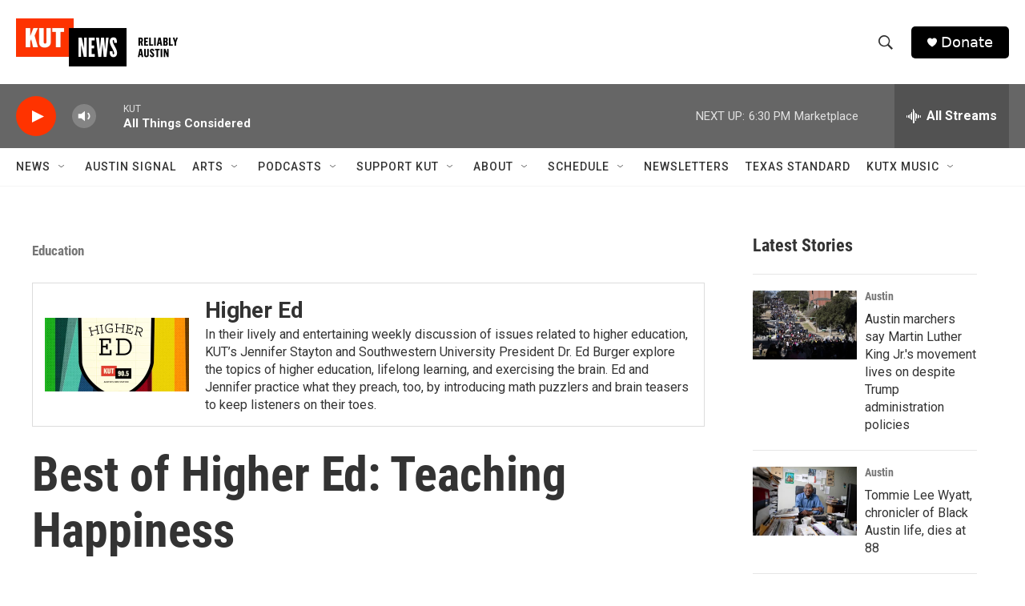

--- FILE ---
content_type: text/html; charset=utf-8
request_url: https://www.google.com/recaptcha/api2/aframe
body_size: 269
content:
<!DOCTYPE HTML><html><head><meta http-equiv="content-type" content="text/html; charset=UTF-8"></head><body><script nonce="zznSXGQ7VKwyjyhNibjiSg">/** Anti-fraud and anti-abuse applications only. See google.com/recaptcha */ try{var clients={'sodar':'https://pagead2.googlesyndication.com/pagead/sodar?'};window.addEventListener("message",function(a){try{if(a.source===window.parent){var b=JSON.parse(a.data);var c=clients[b['id']];if(c){var d=document.createElement('img');d.src=c+b['params']+'&rc='+(localStorage.getItem("rc::a")?sessionStorage.getItem("rc::b"):"");window.document.body.appendChild(d);sessionStorage.setItem("rc::e",parseInt(sessionStorage.getItem("rc::e")||0)+1);localStorage.setItem("rc::h",'1768867589945');}}}catch(b){}});window.parent.postMessage("_grecaptcha_ready", "*");}catch(b){}</script></body></html>